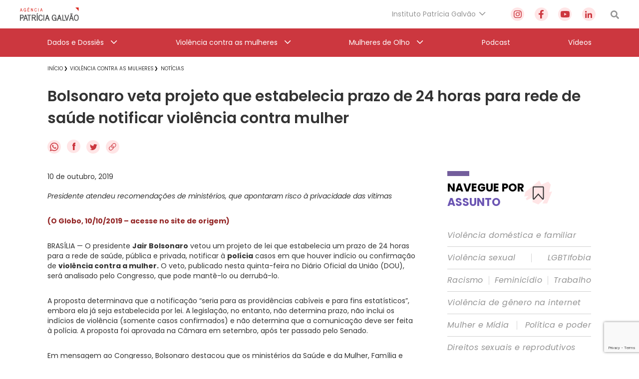

--- FILE ---
content_type: text/html; charset=utf-8
request_url: https://www.google.com/recaptcha/api2/anchor?ar=1&k=6Lc8caAUAAAAABNwSNV9v1kWA3x0SUHSKLrqLvqp&co=aHR0cHM6Ly9hZ2VuY2lhcGF0cmljaWFnYWx2YW8ub3JnLmJyOjQ0Mw..&hl=en&v=PoyoqOPhxBO7pBk68S4YbpHZ&size=invisible&anchor-ms=20000&execute-ms=30000&cb=oawnox49akk2
body_size: 48773
content:
<!DOCTYPE HTML><html dir="ltr" lang="en"><head><meta http-equiv="Content-Type" content="text/html; charset=UTF-8">
<meta http-equiv="X-UA-Compatible" content="IE=edge">
<title>reCAPTCHA</title>
<style type="text/css">
/* cyrillic-ext */
@font-face {
  font-family: 'Roboto';
  font-style: normal;
  font-weight: 400;
  font-stretch: 100%;
  src: url(//fonts.gstatic.com/s/roboto/v48/KFO7CnqEu92Fr1ME7kSn66aGLdTylUAMa3GUBHMdazTgWw.woff2) format('woff2');
  unicode-range: U+0460-052F, U+1C80-1C8A, U+20B4, U+2DE0-2DFF, U+A640-A69F, U+FE2E-FE2F;
}
/* cyrillic */
@font-face {
  font-family: 'Roboto';
  font-style: normal;
  font-weight: 400;
  font-stretch: 100%;
  src: url(//fonts.gstatic.com/s/roboto/v48/KFO7CnqEu92Fr1ME7kSn66aGLdTylUAMa3iUBHMdazTgWw.woff2) format('woff2');
  unicode-range: U+0301, U+0400-045F, U+0490-0491, U+04B0-04B1, U+2116;
}
/* greek-ext */
@font-face {
  font-family: 'Roboto';
  font-style: normal;
  font-weight: 400;
  font-stretch: 100%;
  src: url(//fonts.gstatic.com/s/roboto/v48/KFO7CnqEu92Fr1ME7kSn66aGLdTylUAMa3CUBHMdazTgWw.woff2) format('woff2');
  unicode-range: U+1F00-1FFF;
}
/* greek */
@font-face {
  font-family: 'Roboto';
  font-style: normal;
  font-weight: 400;
  font-stretch: 100%;
  src: url(//fonts.gstatic.com/s/roboto/v48/KFO7CnqEu92Fr1ME7kSn66aGLdTylUAMa3-UBHMdazTgWw.woff2) format('woff2');
  unicode-range: U+0370-0377, U+037A-037F, U+0384-038A, U+038C, U+038E-03A1, U+03A3-03FF;
}
/* math */
@font-face {
  font-family: 'Roboto';
  font-style: normal;
  font-weight: 400;
  font-stretch: 100%;
  src: url(//fonts.gstatic.com/s/roboto/v48/KFO7CnqEu92Fr1ME7kSn66aGLdTylUAMawCUBHMdazTgWw.woff2) format('woff2');
  unicode-range: U+0302-0303, U+0305, U+0307-0308, U+0310, U+0312, U+0315, U+031A, U+0326-0327, U+032C, U+032F-0330, U+0332-0333, U+0338, U+033A, U+0346, U+034D, U+0391-03A1, U+03A3-03A9, U+03B1-03C9, U+03D1, U+03D5-03D6, U+03F0-03F1, U+03F4-03F5, U+2016-2017, U+2034-2038, U+203C, U+2040, U+2043, U+2047, U+2050, U+2057, U+205F, U+2070-2071, U+2074-208E, U+2090-209C, U+20D0-20DC, U+20E1, U+20E5-20EF, U+2100-2112, U+2114-2115, U+2117-2121, U+2123-214F, U+2190, U+2192, U+2194-21AE, U+21B0-21E5, U+21F1-21F2, U+21F4-2211, U+2213-2214, U+2216-22FF, U+2308-230B, U+2310, U+2319, U+231C-2321, U+2336-237A, U+237C, U+2395, U+239B-23B7, U+23D0, U+23DC-23E1, U+2474-2475, U+25AF, U+25B3, U+25B7, U+25BD, U+25C1, U+25CA, U+25CC, U+25FB, U+266D-266F, U+27C0-27FF, U+2900-2AFF, U+2B0E-2B11, U+2B30-2B4C, U+2BFE, U+3030, U+FF5B, U+FF5D, U+1D400-1D7FF, U+1EE00-1EEFF;
}
/* symbols */
@font-face {
  font-family: 'Roboto';
  font-style: normal;
  font-weight: 400;
  font-stretch: 100%;
  src: url(//fonts.gstatic.com/s/roboto/v48/KFO7CnqEu92Fr1ME7kSn66aGLdTylUAMaxKUBHMdazTgWw.woff2) format('woff2');
  unicode-range: U+0001-000C, U+000E-001F, U+007F-009F, U+20DD-20E0, U+20E2-20E4, U+2150-218F, U+2190, U+2192, U+2194-2199, U+21AF, U+21E6-21F0, U+21F3, U+2218-2219, U+2299, U+22C4-22C6, U+2300-243F, U+2440-244A, U+2460-24FF, U+25A0-27BF, U+2800-28FF, U+2921-2922, U+2981, U+29BF, U+29EB, U+2B00-2BFF, U+4DC0-4DFF, U+FFF9-FFFB, U+10140-1018E, U+10190-1019C, U+101A0, U+101D0-101FD, U+102E0-102FB, U+10E60-10E7E, U+1D2C0-1D2D3, U+1D2E0-1D37F, U+1F000-1F0FF, U+1F100-1F1AD, U+1F1E6-1F1FF, U+1F30D-1F30F, U+1F315, U+1F31C, U+1F31E, U+1F320-1F32C, U+1F336, U+1F378, U+1F37D, U+1F382, U+1F393-1F39F, U+1F3A7-1F3A8, U+1F3AC-1F3AF, U+1F3C2, U+1F3C4-1F3C6, U+1F3CA-1F3CE, U+1F3D4-1F3E0, U+1F3ED, U+1F3F1-1F3F3, U+1F3F5-1F3F7, U+1F408, U+1F415, U+1F41F, U+1F426, U+1F43F, U+1F441-1F442, U+1F444, U+1F446-1F449, U+1F44C-1F44E, U+1F453, U+1F46A, U+1F47D, U+1F4A3, U+1F4B0, U+1F4B3, U+1F4B9, U+1F4BB, U+1F4BF, U+1F4C8-1F4CB, U+1F4D6, U+1F4DA, U+1F4DF, U+1F4E3-1F4E6, U+1F4EA-1F4ED, U+1F4F7, U+1F4F9-1F4FB, U+1F4FD-1F4FE, U+1F503, U+1F507-1F50B, U+1F50D, U+1F512-1F513, U+1F53E-1F54A, U+1F54F-1F5FA, U+1F610, U+1F650-1F67F, U+1F687, U+1F68D, U+1F691, U+1F694, U+1F698, U+1F6AD, U+1F6B2, U+1F6B9-1F6BA, U+1F6BC, U+1F6C6-1F6CF, U+1F6D3-1F6D7, U+1F6E0-1F6EA, U+1F6F0-1F6F3, U+1F6F7-1F6FC, U+1F700-1F7FF, U+1F800-1F80B, U+1F810-1F847, U+1F850-1F859, U+1F860-1F887, U+1F890-1F8AD, U+1F8B0-1F8BB, U+1F8C0-1F8C1, U+1F900-1F90B, U+1F93B, U+1F946, U+1F984, U+1F996, U+1F9E9, U+1FA00-1FA6F, U+1FA70-1FA7C, U+1FA80-1FA89, U+1FA8F-1FAC6, U+1FACE-1FADC, U+1FADF-1FAE9, U+1FAF0-1FAF8, U+1FB00-1FBFF;
}
/* vietnamese */
@font-face {
  font-family: 'Roboto';
  font-style: normal;
  font-weight: 400;
  font-stretch: 100%;
  src: url(//fonts.gstatic.com/s/roboto/v48/KFO7CnqEu92Fr1ME7kSn66aGLdTylUAMa3OUBHMdazTgWw.woff2) format('woff2');
  unicode-range: U+0102-0103, U+0110-0111, U+0128-0129, U+0168-0169, U+01A0-01A1, U+01AF-01B0, U+0300-0301, U+0303-0304, U+0308-0309, U+0323, U+0329, U+1EA0-1EF9, U+20AB;
}
/* latin-ext */
@font-face {
  font-family: 'Roboto';
  font-style: normal;
  font-weight: 400;
  font-stretch: 100%;
  src: url(//fonts.gstatic.com/s/roboto/v48/KFO7CnqEu92Fr1ME7kSn66aGLdTylUAMa3KUBHMdazTgWw.woff2) format('woff2');
  unicode-range: U+0100-02BA, U+02BD-02C5, U+02C7-02CC, U+02CE-02D7, U+02DD-02FF, U+0304, U+0308, U+0329, U+1D00-1DBF, U+1E00-1E9F, U+1EF2-1EFF, U+2020, U+20A0-20AB, U+20AD-20C0, U+2113, U+2C60-2C7F, U+A720-A7FF;
}
/* latin */
@font-face {
  font-family: 'Roboto';
  font-style: normal;
  font-weight: 400;
  font-stretch: 100%;
  src: url(//fonts.gstatic.com/s/roboto/v48/KFO7CnqEu92Fr1ME7kSn66aGLdTylUAMa3yUBHMdazQ.woff2) format('woff2');
  unicode-range: U+0000-00FF, U+0131, U+0152-0153, U+02BB-02BC, U+02C6, U+02DA, U+02DC, U+0304, U+0308, U+0329, U+2000-206F, U+20AC, U+2122, U+2191, U+2193, U+2212, U+2215, U+FEFF, U+FFFD;
}
/* cyrillic-ext */
@font-face {
  font-family: 'Roboto';
  font-style: normal;
  font-weight: 500;
  font-stretch: 100%;
  src: url(//fonts.gstatic.com/s/roboto/v48/KFO7CnqEu92Fr1ME7kSn66aGLdTylUAMa3GUBHMdazTgWw.woff2) format('woff2');
  unicode-range: U+0460-052F, U+1C80-1C8A, U+20B4, U+2DE0-2DFF, U+A640-A69F, U+FE2E-FE2F;
}
/* cyrillic */
@font-face {
  font-family: 'Roboto';
  font-style: normal;
  font-weight: 500;
  font-stretch: 100%;
  src: url(//fonts.gstatic.com/s/roboto/v48/KFO7CnqEu92Fr1ME7kSn66aGLdTylUAMa3iUBHMdazTgWw.woff2) format('woff2');
  unicode-range: U+0301, U+0400-045F, U+0490-0491, U+04B0-04B1, U+2116;
}
/* greek-ext */
@font-face {
  font-family: 'Roboto';
  font-style: normal;
  font-weight: 500;
  font-stretch: 100%;
  src: url(//fonts.gstatic.com/s/roboto/v48/KFO7CnqEu92Fr1ME7kSn66aGLdTylUAMa3CUBHMdazTgWw.woff2) format('woff2');
  unicode-range: U+1F00-1FFF;
}
/* greek */
@font-face {
  font-family: 'Roboto';
  font-style: normal;
  font-weight: 500;
  font-stretch: 100%;
  src: url(//fonts.gstatic.com/s/roboto/v48/KFO7CnqEu92Fr1ME7kSn66aGLdTylUAMa3-UBHMdazTgWw.woff2) format('woff2');
  unicode-range: U+0370-0377, U+037A-037F, U+0384-038A, U+038C, U+038E-03A1, U+03A3-03FF;
}
/* math */
@font-face {
  font-family: 'Roboto';
  font-style: normal;
  font-weight: 500;
  font-stretch: 100%;
  src: url(//fonts.gstatic.com/s/roboto/v48/KFO7CnqEu92Fr1ME7kSn66aGLdTylUAMawCUBHMdazTgWw.woff2) format('woff2');
  unicode-range: U+0302-0303, U+0305, U+0307-0308, U+0310, U+0312, U+0315, U+031A, U+0326-0327, U+032C, U+032F-0330, U+0332-0333, U+0338, U+033A, U+0346, U+034D, U+0391-03A1, U+03A3-03A9, U+03B1-03C9, U+03D1, U+03D5-03D6, U+03F0-03F1, U+03F4-03F5, U+2016-2017, U+2034-2038, U+203C, U+2040, U+2043, U+2047, U+2050, U+2057, U+205F, U+2070-2071, U+2074-208E, U+2090-209C, U+20D0-20DC, U+20E1, U+20E5-20EF, U+2100-2112, U+2114-2115, U+2117-2121, U+2123-214F, U+2190, U+2192, U+2194-21AE, U+21B0-21E5, U+21F1-21F2, U+21F4-2211, U+2213-2214, U+2216-22FF, U+2308-230B, U+2310, U+2319, U+231C-2321, U+2336-237A, U+237C, U+2395, U+239B-23B7, U+23D0, U+23DC-23E1, U+2474-2475, U+25AF, U+25B3, U+25B7, U+25BD, U+25C1, U+25CA, U+25CC, U+25FB, U+266D-266F, U+27C0-27FF, U+2900-2AFF, U+2B0E-2B11, U+2B30-2B4C, U+2BFE, U+3030, U+FF5B, U+FF5D, U+1D400-1D7FF, U+1EE00-1EEFF;
}
/* symbols */
@font-face {
  font-family: 'Roboto';
  font-style: normal;
  font-weight: 500;
  font-stretch: 100%;
  src: url(//fonts.gstatic.com/s/roboto/v48/KFO7CnqEu92Fr1ME7kSn66aGLdTylUAMaxKUBHMdazTgWw.woff2) format('woff2');
  unicode-range: U+0001-000C, U+000E-001F, U+007F-009F, U+20DD-20E0, U+20E2-20E4, U+2150-218F, U+2190, U+2192, U+2194-2199, U+21AF, U+21E6-21F0, U+21F3, U+2218-2219, U+2299, U+22C4-22C6, U+2300-243F, U+2440-244A, U+2460-24FF, U+25A0-27BF, U+2800-28FF, U+2921-2922, U+2981, U+29BF, U+29EB, U+2B00-2BFF, U+4DC0-4DFF, U+FFF9-FFFB, U+10140-1018E, U+10190-1019C, U+101A0, U+101D0-101FD, U+102E0-102FB, U+10E60-10E7E, U+1D2C0-1D2D3, U+1D2E0-1D37F, U+1F000-1F0FF, U+1F100-1F1AD, U+1F1E6-1F1FF, U+1F30D-1F30F, U+1F315, U+1F31C, U+1F31E, U+1F320-1F32C, U+1F336, U+1F378, U+1F37D, U+1F382, U+1F393-1F39F, U+1F3A7-1F3A8, U+1F3AC-1F3AF, U+1F3C2, U+1F3C4-1F3C6, U+1F3CA-1F3CE, U+1F3D4-1F3E0, U+1F3ED, U+1F3F1-1F3F3, U+1F3F5-1F3F7, U+1F408, U+1F415, U+1F41F, U+1F426, U+1F43F, U+1F441-1F442, U+1F444, U+1F446-1F449, U+1F44C-1F44E, U+1F453, U+1F46A, U+1F47D, U+1F4A3, U+1F4B0, U+1F4B3, U+1F4B9, U+1F4BB, U+1F4BF, U+1F4C8-1F4CB, U+1F4D6, U+1F4DA, U+1F4DF, U+1F4E3-1F4E6, U+1F4EA-1F4ED, U+1F4F7, U+1F4F9-1F4FB, U+1F4FD-1F4FE, U+1F503, U+1F507-1F50B, U+1F50D, U+1F512-1F513, U+1F53E-1F54A, U+1F54F-1F5FA, U+1F610, U+1F650-1F67F, U+1F687, U+1F68D, U+1F691, U+1F694, U+1F698, U+1F6AD, U+1F6B2, U+1F6B9-1F6BA, U+1F6BC, U+1F6C6-1F6CF, U+1F6D3-1F6D7, U+1F6E0-1F6EA, U+1F6F0-1F6F3, U+1F6F7-1F6FC, U+1F700-1F7FF, U+1F800-1F80B, U+1F810-1F847, U+1F850-1F859, U+1F860-1F887, U+1F890-1F8AD, U+1F8B0-1F8BB, U+1F8C0-1F8C1, U+1F900-1F90B, U+1F93B, U+1F946, U+1F984, U+1F996, U+1F9E9, U+1FA00-1FA6F, U+1FA70-1FA7C, U+1FA80-1FA89, U+1FA8F-1FAC6, U+1FACE-1FADC, U+1FADF-1FAE9, U+1FAF0-1FAF8, U+1FB00-1FBFF;
}
/* vietnamese */
@font-face {
  font-family: 'Roboto';
  font-style: normal;
  font-weight: 500;
  font-stretch: 100%;
  src: url(//fonts.gstatic.com/s/roboto/v48/KFO7CnqEu92Fr1ME7kSn66aGLdTylUAMa3OUBHMdazTgWw.woff2) format('woff2');
  unicode-range: U+0102-0103, U+0110-0111, U+0128-0129, U+0168-0169, U+01A0-01A1, U+01AF-01B0, U+0300-0301, U+0303-0304, U+0308-0309, U+0323, U+0329, U+1EA0-1EF9, U+20AB;
}
/* latin-ext */
@font-face {
  font-family: 'Roboto';
  font-style: normal;
  font-weight: 500;
  font-stretch: 100%;
  src: url(//fonts.gstatic.com/s/roboto/v48/KFO7CnqEu92Fr1ME7kSn66aGLdTylUAMa3KUBHMdazTgWw.woff2) format('woff2');
  unicode-range: U+0100-02BA, U+02BD-02C5, U+02C7-02CC, U+02CE-02D7, U+02DD-02FF, U+0304, U+0308, U+0329, U+1D00-1DBF, U+1E00-1E9F, U+1EF2-1EFF, U+2020, U+20A0-20AB, U+20AD-20C0, U+2113, U+2C60-2C7F, U+A720-A7FF;
}
/* latin */
@font-face {
  font-family: 'Roboto';
  font-style: normal;
  font-weight: 500;
  font-stretch: 100%;
  src: url(//fonts.gstatic.com/s/roboto/v48/KFO7CnqEu92Fr1ME7kSn66aGLdTylUAMa3yUBHMdazQ.woff2) format('woff2');
  unicode-range: U+0000-00FF, U+0131, U+0152-0153, U+02BB-02BC, U+02C6, U+02DA, U+02DC, U+0304, U+0308, U+0329, U+2000-206F, U+20AC, U+2122, U+2191, U+2193, U+2212, U+2215, U+FEFF, U+FFFD;
}
/* cyrillic-ext */
@font-face {
  font-family: 'Roboto';
  font-style: normal;
  font-weight: 900;
  font-stretch: 100%;
  src: url(//fonts.gstatic.com/s/roboto/v48/KFO7CnqEu92Fr1ME7kSn66aGLdTylUAMa3GUBHMdazTgWw.woff2) format('woff2');
  unicode-range: U+0460-052F, U+1C80-1C8A, U+20B4, U+2DE0-2DFF, U+A640-A69F, U+FE2E-FE2F;
}
/* cyrillic */
@font-face {
  font-family: 'Roboto';
  font-style: normal;
  font-weight: 900;
  font-stretch: 100%;
  src: url(//fonts.gstatic.com/s/roboto/v48/KFO7CnqEu92Fr1ME7kSn66aGLdTylUAMa3iUBHMdazTgWw.woff2) format('woff2');
  unicode-range: U+0301, U+0400-045F, U+0490-0491, U+04B0-04B1, U+2116;
}
/* greek-ext */
@font-face {
  font-family: 'Roboto';
  font-style: normal;
  font-weight: 900;
  font-stretch: 100%;
  src: url(//fonts.gstatic.com/s/roboto/v48/KFO7CnqEu92Fr1ME7kSn66aGLdTylUAMa3CUBHMdazTgWw.woff2) format('woff2');
  unicode-range: U+1F00-1FFF;
}
/* greek */
@font-face {
  font-family: 'Roboto';
  font-style: normal;
  font-weight: 900;
  font-stretch: 100%;
  src: url(//fonts.gstatic.com/s/roboto/v48/KFO7CnqEu92Fr1ME7kSn66aGLdTylUAMa3-UBHMdazTgWw.woff2) format('woff2');
  unicode-range: U+0370-0377, U+037A-037F, U+0384-038A, U+038C, U+038E-03A1, U+03A3-03FF;
}
/* math */
@font-face {
  font-family: 'Roboto';
  font-style: normal;
  font-weight: 900;
  font-stretch: 100%;
  src: url(//fonts.gstatic.com/s/roboto/v48/KFO7CnqEu92Fr1ME7kSn66aGLdTylUAMawCUBHMdazTgWw.woff2) format('woff2');
  unicode-range: U+0302-0303, U+0305, U+0307-0308, U+0310, U+0312, U+0315, U+031A, U+0326-0327, U+032C, U+032F-0330, U+0332-0333, U+0338, U+033A, U+0346, U+034D, U+0391-03A1, U+03A3-03A9, U+03B1-03C9, U+03D1, U+03D5-03D6, U+03F0-03F1, U+03F4-03F5, U+2016-2017, U+2034-2038, U+203C, U+2040, U+2043, U+2047, U+2050, U+2057, U+205F, U+2070-2071, U+2074-208E, U+2090-209C, U+20D0-20DC, U+20E1, U+20E5-20EF, U+2100-2112, U+2114-2115, U+2117-2121, U+2123-214F, U+2190, U+2192, U+2194-21AE, U+21B0-21E5, U+21F1-21F2, U+21F4-2211, U+2213-2214, U+2216-22FF, U+2308-230B, U+2310, U+2319, U+231C-2321, U+2336-237A, U+237C, U+2395, U+239B-23B7, U+23D0, U+23DC-23E1, U+2474-2475, U+25AF, U+25B3, U+25B7, U+25BD, U+25C1, U+25CA, U+25CC, U+25FB, U+266D-266F, U+27C0-27FF, U+2900-2AFF, U+2B0E-2B11, U+2B30-2B4C, U+2BFE, U+3030, U+FF5B, U+FF5D, U+1D400-1D7FF, U+1EE00-1EEFF;
}
/* symbols */
@font-face {
  font-family: 'Roboto';
  font-style: normal;
  font-weight: 900;
  font-stretch: 100%;
  src: url(//fonts.gstatic.com/s/roboto/v48/KFO7CnqEu92Fr1ME7kSn66aGLdTylUAMaxKUBHMdazTgWw.woff2) format('woff2');
  unicode-range: U+0001-000C, U+000E-001F, U+007F-009F, U+20DD-20E0, U+20E2-20E4, U+2150-218F, U+2190, U+2192, U+2194-2199, U+21AF, U+21E6-21F0, U+21F3, U+2218-2219, U+2299, U+22C4-22C6, U+2300-243F, U+2440-244A, U+2460-24FF, U+25A0-27BF, U+2800-28FF, U+2921-2922, U+2981, U+29BF, U+29EB, U+2B00-2BFF, U+4DC0-4DFF, U+FFF9-FFFB, U+10140-1018E, U+10190-1019C, U+101A0, U+101D0-101FD, U+102E0-102FB, U+10E60-10E7E, U+1D2C0-1D2D3, U+1D2E0-1D37F, U+1F000-1F0FF, U+1F100-1F1AD, U+1F1E6-1F1FF, U+1F30D-1F30F, U+1F315, U+1F31C, U+1F31E, U+1F320-1F32C, U+1F336, U+1F378, U+1F37D, U+1F382, U+1F393-1F39F, U+1F3A7-1F3A8, U+1F3AC-1F3AF, U+1F3C2, U+1F3C4-1F3C6, U+1F3CA-1F3CE, U+1F3D4-1F3E0, U+1F3ED, U+1F3F1-1F3F3, U+1F3F5-1F3F7, U+1F408, U+1F415, U+1F41F, U+1F426, U+1F43F, U+1F441-1F442, U+1F444, U+1F446-1F449, U+1F44C-1F44E, U+1F453, U+1F46A, U+1F47D, U+1F4A3, U+1F4B0, U+1F4B3, U+1F4B9, U+1F4BB, U+1F4BF, U+1F4C8-1F4CB, U+1F4D6, U+1F4DA, U+1F4DF, U+1F4E3-1F4E6, U+1F4EA-1F4ED, U+1F4F7, U+1F4F9-1F4FB, U+1F4FD-1F4FE, U+1F503, U+1F507-1F50B, U+1F50D, U+1F512-1F513, U+1F53E-1F54A, U+1F54F-1F5FA, U+1F610, U+1F650-1F67F, U+1F687, U+1F68D, U+1F691, U+1F694, U+1F698, U+1F6AD, U+1F6B2, U+1F6B9-1F6BA, U+1F6BC, U+1F6C6-1F6CF, U+1F6D3-1F6D7, U+1F6E0-1F6EA, U+1F6F0-1F6F3, U+1F6F7-1F6FC, U+1F700-1F7FF, U+1F800-1F80B, U+1F810-1F847, U+1F850-1F859, U+1F860-1F887, U+1F890-1F8AD, U+1F8B0-1F8BB, U+1F8C0-1F8C1, U+1F900-1F90B, U+1F93B, U+1F946, U+1F984, U+1F996, U+1F9E9, U+1FA00-1FA6F, U+1FA70-1FA7C, U+1FA80-1FA89, U+1FA8F-1FAC6, U+1FACE-1FADC, U+1FADF-1FAE9, U+1FAF0-1FAF8, U+1FB00-1FBFF;
}
/* vietnamese */
@font-face {
  font-family: 'Roboto';
  font-style: normal;
  font-weight: 900;
  font-stretch: 100%;
  src: url(//fonts.gstatic.com/s/roboto/v48/KFO7CnqEu92Fr1ME7kSn66aGLdTylUAMa3OUBHMdazTgWw.woff2) format('woff2');
  unicode-range: U+0102-0103, U+0110-0111, U+0128-0129, U+0168-0169, U+01A0-01A1, U+01AF-01B0, U+0300-0301, U+0303-0304, U+0308-0309, U+0323, U+0329, U+1EA0-1EF9, U+20AB;
}
/* latin-ext */
@font-face {
  font-family: 'Roboto';
  font-style: normal;
  font-weight: 900;
  font-stretch: 100%;
  src: url(//fonts.gstatic.com/s/roboto/v48/KFO7CnqEu92Fr1ME7kSn66aGLdTylUAMa3KUBHMdazTgWw.woff2) format('woff2');
  unicode-range: U+0100-02BA, U+02BD-02C5, U+02C7-02CC, U+02CE-02D7, U+02DD-02FF, U+0304, U+0308, U+0329, U+1D00-1DBF, U+1E00-1E9F, U+1EF2-1EFF, U+2020, U+20A0-20AB, U+20AD-20C0, U+2113, U+2C60-2C7F, U+A720-A7FF;
}
/* latin */
@font-face {
  font-family: 'Roboto';
  font-style: normal;
  font-weight: 900;
  font-stretch: 100%;
  src: url(//fonts.gstatic.com/s/roboto/v48/KFO7CnqEu92Fr1ME7kSn66aGLdTylUAMa3yUBHMdazQ.woff2) format('woff2');
  unicode-range: U+0000-00FF, U+0131, U+0152-0153, U+02BB-02BC, U+02C6, U+02DA, U+02DC, U+0304, U+0308, U+0329, U+2000-206F, U+20AC, U+2122, U+2191, U+2193, U+2212, U+2215, U+FEFF, U+FFFD;
}

</style>
<link rel="stylesheet" type="text/css" href="https://www.gstatic.com/recaptcha/releases/PoyoqOPhxBO7pBk68S4YbpHZ/styles__ltr.css">
<script nonce="dolgYRwupIMkOR96FiUmOQ" type="text/javascript">window['__recaptcha_api'] = 'https://www.google.com/recaptcha/api2/';</script>
<script type="text/javascript" src="https://www.gstatic.com/recaptcha/releases/PoyoqOPhxBO7pBk68S4YbpHZ/recaptcha__en.js" nonce="dolgYRwupIMkOR96FiUmOQ">
      
    </script></head>
<body><div id="rc-anchor-alert" class="rc-anchor-alert"></div>
<input type="hidden" id="recaptcha-token" value="[base64]">
<script type="text/javascript" nonce="dolgYRwupIMkOR96FiUmOQ">
      recaptcha.anchor.Main.init("[\x22ainput\x22,[\x22bgdata\x22,\x22\x22,\[base64]/[base64]/MjU1Ong/[base64]/[base64]/[base64]/[base64]/[base64]/[base64]/[base64]/[base64]/[base64]/[base64]/[base64]/[base64]/[base64]/[base64]/[base64]\\u003d\x22,\[base64]\\u003d\x22,\x22Q3AKTsO9w40aEn9Xwpd/w4UQMlwLwr7Cul/DlWIOR8K3awnCusOcHk5yF1fDt8OawpzCgxQEYcOOw6TCpzRAFVnDgiLDlX8UwoF3IsKhw73Cm8KbPDEWw4LCkDbCkBN1wqs/[base64]/P2fDth/Cl8KzZhrDgMOvwrjCrQczQMOuVMOXw7AjdMOEw6/CpB4Lw57ClsONFCPDvSPCk8KTw4XDrTrDlkUpV8KKOBDDt2DCusOpw6EabcK8RwU2TMKlw7PClxbDg8KCCMOjw6nDrcKPwrgNQj/CnWjDoS4Xw6BFwr7DqcKww73CtcKSw4bDuAh9aMKqd0AAcErDrWo4wpXDim/CsELCoMOuwrRiw7YGLMKWQsOUXMKsw7pNXB7DqsKQw5Vbd8OuRxDCkcKMwrrDsMOIfQ7CtjEqcMKrw6vCs0PCr1HClCXCosKhH8O+w5tAHMOAeDIaLsOHw4bDt8KYwpZiRWHDlMOTw6PCo27Dsw3DkFcEOcOgRcOXwqTCpsOGwq/DtjPDuMKjf8K6AGHDq8KEwoVtUXzDkCPDqMKNbjJMw55dw61tw5NAw5LCq8OqcMONw5fDosO9dTgpwq8fw5UFY8O0PW9rwrdswqPCtcOwbhhWFsOnwq3Cp8ONwoTCnh4FPMOaBcKkdR8xXU/CmFgjw7PDtcO/wp/CqMKCw4LDpsKOwqU7wrTDrAoiwoMyCRZvfcK/w4XDljLCmAjCoz9/[base64]/DocKVOhpbwrw2cMKlesKzLyjDkWDDmMKvO8OWdcOxSsKOdUVSw6QPwpU/w6xTVsORw7nCimnDhsOdw7jCu8Kiw77CpsKow7XCuMOFw7HDmB1iamtGTMKKwo4abVzCnTDDngbCg8KRMcK2w70scMK/EsKNdcK6cGlOO8OIAmhMLxTCvyXDpDJILcO/w6TDvsOaw7YeIXLDkFIBwr7DhB3Cv3RNwq7Du8KuDDTDvXfCsMOyEG3Djn/CicOvLsOfT8Kaw43DqMKSwq8pw7nCj8OTbCrCkT7CnWnCt3d5w5XDknQVQEIZGcOBQMK3w4XDssKJHMOewp87OsOqwrHDuMKyw5fDksKCwrbDtxTCqi/Cm3ZJP1TDtRvCuxDCicOTFMKEJmQwLVzCtMOyF1/DgMOaw7HDqsOrDQQ9wpPDmg3Dr8O5wq44w4pwF8KnDMKMWMOlFAHDpG/ChMOvNFppw4JMwqYwwojDvH0kSHEdJcOow6EebATCuMKeZ8KmAsKLw75pw5XDnhXCm3/CiS3DtsKaIMKbNExJMx5nQ8K4OMOwBcONJmYPw67DtG7CvcOgasK9wqHCjcOFwoxOYcKOwqbClQfChMKBwrnCgVcqwo5Ow7bCr8K8w4bColXDoykOwo3Cj8Krw7Akwr/DlR0ewo7CpXBkBsK1L8O3w6lFw59Tw73CocO/DwFyw5xowqnCq3jCjnHDhWfDpU4Ww5tyMcKUdXDDgRtGZ3NTA8KVwqrCriZdwpDDi8ONw6rDpmNSAF0aw4zDi1nDhkUnLC9peMK1wr4EasOow6zDsBQLLcKfwq3Cl8KAW8OnMcO/wrByOMOHKy4YcMO0w7XCq8KDwoV0w5g+BS/CijjCpcKRw57Dm8OJG05QV1wtKxDDu0fChBrDkwlkwoTCkEnCgwPCkMK0w7YwwqEoH09YIMO7w5PDkhclw5DCgGpLw6/CpXsGw5sDw5Rww64wwq/CpcOdfMO3wpBUfHNvw5HDhHvCoMKuSEVCwozDphM6G8KhLyghFjZ8KcObwp7DgMKGWcK4wojCnkLDjRHDvQoTw6LDrCTDpTbCusO1en54w7bDtTjCin/CssKxEjkNfcOowq95I0jDmcKMw5vDmMKkS8Olw4MsSiBjfWjCpX/DgMO8LcOMaUTCjjFfcsOcw49Lw4ZFw7nCjsODwrTDncKHIcO8PR/DvcOMw4rCrgJXw6guYsKKwqVaGsObbA3DsFLDoXctJsOmVULDtcOtw6nCoTvCpSLCtsKvRnZcwpTCnzrCnl7CrB5TL8KPY8O/A1vDo8OCwqTCucKiIDHDgnMSIsKWN8O1wpIhw4HCt8OSb8K2wrHDi3DCnlrCvjIXSMKRCHBsw5rDhgpESsKlwojCjyLDoH4/[base64]/DssK8JwgwFl/DocKeSgvDuxvDsTTCg8K5w6HDmMK7LG3DogEEwoYYw4BjwodMwoZPesKhAmN2KG/CiMKPw4FCw7IJIsOIwqxqw5jDolnCiMKFT8Ktw5/CvcKlFcKJwrTCssO+T8O+UMKkw67DnMOfwqE0w7EEwqXDk1cCwr7CqCbDicKlwpN4w4HCosOMe0zCjsOEPzbDqivCjsKZEADCrsOjw7nDoXIOwppJw7hWNMKjJkV1Sw8iw5tWwpHDk1QAYcOBNsKTXcOIw4nCkcO/[base64]/Dmz7CsnkyXcKRw7N/w5J4LhIVw7nDqsKwOMOyfMK/wrp3wp/Dum3Ck8KIHhrDgQHCpMOgw7NPLRrDnBBbwp4lwrY5b2zCscONw4hLcW/DhcKdEzDCg0lLwo3CnD/DtFbDigZ7wpPDqSTCvwJhVjthw5jCg3zCvcKTKSVQRMOzL0nCocOvw4vDqWjCg8KmAFhRw7dowqRVUjDCiS7DlcOQw48rw7DDlw7DngQkwoDDnglzH2U/wpwSwpXDqMOLw5Amw4ZaZ8O5XEQyHyZ1bkzClcKhw4wfwpRmw7fDmMOrL8KHcsKSBlPCpGvCt8OcYR5iTkl4w4F+J03Dv8KKBsKRwq7DmlfClcK1wp7DjMKDwqLDqgXChsKmcmjDncKPwo7DssK+w7jDicOQIE3Coi/Dk8Osw6nCqsOUTcK0w5PDtgA6AR8CVMOZLFR8H8KrRMOZNhhswoTCksOWcMKpcVt6wr7Dn0sUwoc6WcKqwpzCoFsXw48cIcKuw73CqcOiw5PDksKRDsObbhtLFB/DuMO1w78PwpFjfmAuw6DDiFvDncK+wo7CtcOkwr/CgcODwpcKecKCWBrCsXvDmsOCw5piMMKJGGTCoAfDhcO5w4bDucKZfzrDlMK/Nz/DvS8jf8KTwrXDu8KzwokXOWl9UmHCkMKFw54AVMOaM3PDuMO4d1rCkMKqwqNIF8KhAcKOS8KYLMK/[base64]/wqXDvRMIwoxkbHPCjcKkwpXDsxXDnTTDt3dew5/DssKXwoc5w4p9PmjDvMKEwq7DicKlTMKbG8KfwpkSw7Q6KVnDvMKfwqDDlXMcSS7Cg8OQUsKpw6FGwqLCo25qHMOLJMKsY0zDnl8DDkTDt2DDo8OhwrEZdcK/eMKkw556NcKpDcOAwrDCn1fCjMKiw6oSb8O7VmoSNMOxwrrCv8O5wovDgFYJw4Y4wpjDnjddFD5cwpTCl3nDhAw2egNZaUhawqXCjjIsUhQQJsO7w74Ywr/DlsOxacO+wq91A8KyD8OSfVpywrLDqg3DtsK5wrXCgnDDgGjDqzI3SzwsOFQySsKpwoBDwrljBzgkw5HCpQ9hw7LCjFNwwqkrARXCqRdXw4/[base64]/ClWIfK8K5S3XCvcK9Q8OwwrAjG8OowrnCpsOmw4bCojfCq3AdHDJOKnQCw5/[base64]/DlDMLw5TCsyMBXklSwql3EsOoE8KAw6bCgEXCnGnCscK2asKXPT96XzEjw6fDhsK7w6LCpEJGGAXDpBYJC8OHaxkoVDHDsmrDmg4MwpA+wqozRMO3wrZ3w6kqwqgkWMOtTCsdEw/CmXTCijUdQiA7fQfDpsK1wogMw43DjsOrw5J+wrTDq8KhMwRIwqHCugjCmytDWcOsVMOTwrTChcOXwqzCnsK5fUPDmcK5S3DDpxlyOXdiwot9wo82w4/[base64]/[base64]/CjsKBPMO0QsKkEMK/GkN5woTCrcOTdljCr3/Cv8KfYwNefQoKKznCrsOFK8O9w4dcOsKDw6BnQU/CrxvCt2zCo3HCr8OUfjzDkMOoQsKJw40OZcKIegvDqMKKMzoUWsKgZzVgw5BjR8KQYgvCicOfwoLCozBNc8K6RhAVwpoww7HCosOUIMK7WsOJw4B0wpbCisK9w4rDoGM5OsOqwoJmwqPDsFMEw4fDjiDCmsKawph+wrPDuwrDrRF9w4UwaMKBw7XCg2fDjsK/[base64]/[base64]/OGrCqQbDkMOtwrrDiMOgY8Kgw6LDpMKDw6V/DMKYMcKlw4Mrwrw1w65DwrA6wqPDmsOvw4PDuUF4S8KffMKgw55iw5TDu8K2w5IeRH9mw6PDoBpCAADCsnoKCcK1wrs/wpDCjE57wrrDgSzDl8OVwpzDjMOHw4zCtsKmwoRRWcKiITzCjcO1G8KvW8Kvwr0Bw4bDhXEuw7bDjHtrw4nDlXB8Zg3Dlk3Cj8K2wqHDrsOuw6ZBDXNfw67CpMK7Z8KVw5kZwr7CsMOtw5nDjsKsK8OYw6vClEZ+w5AGW1Aew6QrU8O5XiNLw5A0wqPCqFQ/w6bCj8KNGiwmAwTDli3DjcOTw4/CicKcwrZXJhJMwpHDmzrCgsKGBkR/woPCusOvw70ZAWsYw6TDpUPCg8KNwooSQcKuScKDwoHDr3nDnMKZw5ptw4wAXMOowoIuEMK1w73CosOmwovCtGfChsOAwoBqw7BCwqtoJ8Omw4wlwrjDkDJDBRHCusO/[base64]/[base64]/[base64]/CqcObM8Onw4Ypw5/[base64]/woxqCQlWKcKsw5lqWcKgIcKyc8OwQXzCv8Oww6lxw7HDl8OEw4fDtcKDbyTDhcOqG8O+L8OcX1fDgX7Dl8Oqw7XDrsOQw4luwojDgsOxw5/[base64]/DpUAzwqRXwoNEw7/ClxjDkhLCn8OBTELCp17DrsKFAcKHNwVOHTrDi2oSwpTCvsK7w7zCocOhwrzDiTbCgWvDvyrDjDvCk8KdWsKSw4kewr5/VFd1wq7CkG5Bw7wkG1tgwpNZBsKPMC/CnUwewpkpdcOgBMKtwrg/[base64]/wrPCoMO/ecOww4sjworDpcO0wrxXwoMVwqPDmlEVdEbDj8KdfcKcw4REbcOjf8KdWxnDqsOCCEkswqXCk8K+ZsK/[base64]/DqsKhwo3DkEFDRsOgdTvCmFNCw7LCm8KfSi/Dq29Cw4PCkQfCgg9ULX/[base64]/DsjjClzbCicKaBxZOJkslQm1ewqEUw5Z1w7rCjcOqwpM0w5rDsBrDln/DuzNrJ8KSAUNaQcKWT8KDwqPCqcOFQGMCwqHDhcKswpFGw7DDrMKkSDjDscKEbQzDmWYjwqxRRMKxc09Mw6V/[base64]/[base64]/eVrCsSd7w4zDhCHDni82Q8KNw7tUwprDmcObBMOLOyTCrMOIfsOkDcKiw6fDgsOyLQhCLsOVw7PCrCPCk1okw4EpUsKSw57CmsO2OlEwa8OlwrvDqE0qAcOzw7zCqwDCqsK7w6kiY2Nkw6DDsU/Co8Olw4IKwrLDoMKywqvDhmZMX2nDgcKIDsKow4XCp8Kbwplrw5bCs8OvbETDgsKsIjvCpMKSdQ/DtQnCnsO+UQvCtjXDqcOKw5thHcOTHcKhP8KyXgHCo8O3YcOYNsOTXcKBwp/[base64]/Cp3Jww7AKw4zDvcKKZ8OGw4AMw6LCgBvCoic1MSzDt1bCkx83w5pew4hzW37Cm8O9w5LDk8KXw4gSw73DvMOew791wpMpZcOFA8KmOsKYbMOOw4PCp8O1w5bDicONG0E5cCB/wqDDjMKbCkjCrnhrEsOaMMO2w6PCocKgMsOUcsKbwqPDk8O5wo/DvsOlJRhRw4YMwpAuNsKSK8K/ZsOuw6RwK8KVJ2nCo0/DvMKqwrQGdWDCpnrDjcKWYMKVScKiTcO/w4t6XcKPfwNnGQ/DkDnDhcKTw6RWKHTDuCRRaixIQzEkZsOow6DCvsKqcsO5ZRATFkTCrsOeUsOyA8KZwo8HRsOQwo1IM8KbwrBmHj4JO1YFa2MjFMKhM1PCtx/CjwtBw6Ziw4LCgsOLKRE1w7BIP8Otw7rCjsKbw7PDlsOfw7XDtsOuAMOqwoQ8wrbCgHHDr8K3RcOtWcODcA7DiktSw70Nd8OFwqTDtUpGwr0LQ8KmUiTDksODw7tgwofCqFUCw6zCmlx9w4HDrzoIwoYnw7xzJW/Ch8O5IMOowpApwq7CtcK6w7nCiHbDs8KuZsKew53Dr8KZR8KkwqLChkHDvcOlPXHDmXg9WsO8wrnCrcK9DUh1w75zwqYGFnYPG8OUw5/DjMK5wq/Crn/DlcOAw4piExrChsK1T8Kswo7DrSY7w7DCs8Ozw5h3AMO4w5kXcsOZZj/Cp8OrCzzDrXbChDLDvirDscOrw6gzw67DoXxxAA9Nw7HDn2/Csh5gGVAeDsOEa8KmaWzCmcOuPHU/fT3DtG/DtMOpw6gJwq/DlcKmwpshwqYvw7zCv1/[base64]/DshDDlMKlw4bDmsOGTsO7MU3Dj8KjOnNSOsK/w61rAkDDkGpZUsKfw7vDjMOMYcOQwo7CgFfDlsONw6w5wqfDpwLDjcOWw5ZswqQPwp3Dr8OpBsOKw6h/wq7DjnbDowZAw6jDsRvCtgPCvMORCcKuYcO9Qk5mwrxqwqYgwpfDri1cbyALwp1HDcKxC04Kwr/[base64]/wpxnwpgJHH9qQcOjw6/[base64]/f8Ouw5rCrH3Dt0UUwpjCqmFZYV/DnwrDocOMwqnCmkoRfcOhwqgiw4VvwrvDp8KGw61GXsOrJ3ULwppiw5/DlsKeYwgGISABw6NjwqBVwprCpmDCscKyw5ArPMKywqLCqWnDgz7DmsKLaBbDmANDJi/DusKyRDAsIwnCosOVDQg4FsOTw7JhIMOow4zDnz7DuUNQw5FcAxp7w4RZAXbDqHnCoCTCvsOLw6zDgCo3JAXDsX82w7vDhcKfZEVTK1HDtDkiWMKPwqTCrmrCqjHCj8OewpbDlyDClFnCmsK1w53DtMKaRsKgwpVyKjIgWmzCiH3Cn2hAw73DhcOPXAo/[base64]/DghjCvmYDw5nCqgzDncO1DcKpe8K/[base64]/ClFctCThFUyIoeyHCt8KJwozCrMOQX8OJL1bCvn/DtsKmTMKxw57DvC1Scws3w53CmMOZflHCgMK9wooTCcOcw7onwo/[base64]/[base64]/Cmg5aw7/CiVJAw6XDlTjDtMKKA8OkBVBLwofCv8K6wqPCisK3wr/Du8O8wpnDtsK5wrbDsEvDlk0Gw6F8wrTDsRrDusOpOgoMEA92w7xLAit7w5IRfcOJKHkLdw7CosOCw5PDrsKVwo1Qw4REwodlI0rDjWbClMKHVBRYwo9RecOsKMKAwooXTMK6woYIw7llJ2Uyw7UFw78LYcO+DXvCtz/[base64]/CkcODKBXDhsKkf1/CkcK1wr11SX4AbFgHHh/CpMOAwr/CvUrCmMONU8Omw6Yiw4ELbsOfwoZhwpfCmMKHBcKew55DwqpmYMK/esOMw4woC8K0GsO9wrNvw6p0ZTdTBVIqVsOTwpTDq3bDsV8IDnnDocKwwpfDiMKzwonDnMKMcDwmw4FiBMOfDGLDvMKew4VXw7LChsO7AsOhwojCrWQxwo3CrMKrw4leOw5FwrDDuMKgWxlkXkTDsMOQwrbDpwx7P8Kfw6zDp8O6wpjCtsKfFyDDumDCtMO/McOrw4BASkgoSTPDv2JZwrvDlFJYX8Oywo7CrcOMUWE9wr8+wo3DlRTDuXUlwokWXMOoIRZzw6zDulzCtT9Cc2vCgTEyY8K0I8KEwofDpUgDwr5rRsO8wrHDhsKAGcKqw6DDkMO/[base64]/Cgz8qSMOvMAIMwpAla8KMwr/Dp2/[base64]/Di1jDmcO6wpnDqMK3KMOmEMKhwrhuRCxbQsOFwo/[base64]/[base64]/ERxvCwlsXS3DkGXCk1PDqAc/[base64]/w5NTIcKRwpXCncOSwqhHX8O9UQhHwqwrecO0wpDDkDzCrj4od1waw6cpwrbCusKAwpDDscK7w4LDvcK1ZsODwrrDtn8OHMKXEsKMwpt9w5jDh8OLc0HDtsO3J1bCvMOLeMK3VA1fw7rCr17DqlfDlsKPw5/DjcK3Vl14PMOOw414W24iwovDpRUyYcKYw6/[base64]/L37DsykXw5Y6QsOXXcKxRUIZw6ITCcKtFGXDq8KLHBLDhMKvFMOfZUfCqmRdMgzCnhzCmlpHC8Ovf2xkw5PDigPCssOlwqgJw4VjwpDCm8OTw4ZDdW/DpsOSw7TDk0bDosKWUMKrw57DlkLCt2bDn8Orw5bDsiBLH8K+eTrCrR3DkMOtw7HClS8VWmHCi2nDtMOHCMK/w6PDuXnCrXTCh1h4w5HCs8KSbW3ChxglYBfDn8K5VsKrVErDoD7Dj8KwXsKsHsOsw5LDsHgFw4/Dr8K/Fio+w4XDoy7Dui9/wpNQwqLDlURcGTrCiBjCnRg0BHDDty3DlRHCmDTDgS0qXRpJDXTDlyckAH8yw5twMcOkbFkeYx3DvVk8wpF+dcOFWMOVcndyVMOgwp/Cj2FrU8KmbcOSScOuw4slw797w6nCgF4mw4FrwoHDmizCosOCJFXChychw7TCsMOfwo1Fw5F3w4s/EcK4wr8Uw6bDr0PDl1cfTwN1wqjCo8KjfcKwTMKITcO1w5bCmS/DsHTCoMOxd3IAWHXConF0OsKLNQNCJcKkFMOoRHMBOCksV8O/w5YZw51ow4nDqMKeGsO3wr8ww4TDi0taw6dmYsK4wqwZRn53w6sMU8OrwrwGYcK6woHCqcKWw6QvwoZvwrVQBTsCbcO6w7YgRsKTw4bDuMKlw75CLsKNLDkvwocfbMK3w63DrAQjwr/DjntJwq8gwrTDkMOcwp/CqcKiw5PDrXpKwojCjBIqEiDCtsK2w78fEU9SNnDDjy/CqnYvwrZcw6HDl1ADwoPCoRnDvnzClsKQSSrDn2jDqTsxahXChsKzVmAXw6bDoAzCmSbDhW8wwofDjMOxwofDpR9bw4AsVMO7CcOow5DCh8Omc8O8ScOMw5HDrcK/KcOEDMOFH8OgwqfCucKPwocqwrbDoGUfw45mwpg8w6UiwrbDqgbDoVvDrsOXwq7DjmUyw7PDrcOEEDZSwrLDumPCujbDnWfDkGlAwpYOw4gHw71wLyp3O1FLJ8OsJsOQwp0Ew6HCoFJLBgcjw5XCnsO9KMOFdhYBwoDDlcKlw5zCnMOdw58tw6/DtcKzesKiw67DscK9cBMlwpnCuk7ChCPDv2fCkDvCj1jCploEWWs6wo9Ewp/DrEpnwqnCv8OwwqvDq8O8w6VDwrAhKcOGwp1TdQAhw6AgB8Oswqdqw6QeCl0Cw6MvQCbCnsONOD1UwovDhAnDs8K0woPChMKQwrPDmcKKQcKYfMOTwrt4MB0Yc37CgcKTE8OOe8K3cMK1wqHDlEfCn2HDkg1UZA8pBsKbVDfCjRPDiE7DqcOmKsOTDsO8wrMcdV/[base64]/[base64]/Dtns4YcO/GgvDusKZwp92VA9zW8K2wp4Sw5nCsMOVwrw/wqbDhzY+w4d0LsO9esOZwr11w4XDp8KqwofClE5iKR7DpktqL8ONw6jDgFgiNcOCJsKxwqTCsWNzHT7DpcKGKyXChz0HL8Ojw4vDhMKFZkzDp0HCusKiKMOQDG7DoMOnB8OHwp/Dn0BLwrHCuMOyasKIQsOOwqHCoyF0RBvDiFnCqAlVwrsJw47CscKGL8KnXsKxwr1nJWhMwo/CpMO+w5LCuMODwokZPBBeWsKWC8O8wqceaSsmwodBw5HDpMKcw54QwpbDiyNAwpLDvlwFwpjCpMKUD07CisO2wr1Nw6LDjA/CjnzCi8Kcw49Ww43Cn2XDjsO+w7xTVMOod23DnsKZw71qOMKQEsK8woRIw4APEsOOwqRCw7MnBj7CgDtKwqdbPRnCtBVpGjDCnzDCvFAWwoMnw5LDhQNsSMOofMKVQBfCoMOHwpzChQxdwrXDlsOmIMOiM8K4VHA4wozDu8KKN8K5w68lwoUbwpXDsybCumU/eEMUbMO2w7EwP8OFw7/CksKHwrQKFAQUwpjDtVXDlcKdfnM5JV3CpWnDqF8WPHcpwq3CpE4FVcORXcK1PUHClcOYw5/DiSzDm8OMJEnDgsKHwoNqw7cRYhtvWDPDucOqFMOHfD54OMOGw4hCwrjDuTXDpXk/wovCtsOLXsOOEnvDl3Fyw5NawrnDv8KTFmLChnh1JMOcwrPCsMO1RcOow7XCgHbDqg47SsKQSw9vRsK2UcOqwpUJw78bwpjDmMKFwqDCgzIYwobCg15DdcO8w6AePMKgM2IQRMOUw7DCksOsw5/Cm2HChMO0wqXDklnDg3HCsRvDt8KWKU/[base64]/w5/[base64]/DvsOOYMKkwrfDu0nCusOyMhF1w5wZwpDCtsO/[base64]/Cj8Kyw4nDtBvDmcOnw5zCjcKcKHdFw6F8w7AcZ8OWelXClcK/eS/DsMO6KXPDhEbDqMKsJsOBZ1RXw47Ct0ctw7EAwqdCwpjCtzPDgcKjF8Kjw6IvSiQXIMOPR8KyJ2rCtSB/w54dflk0w6nCq8KiQV7DpEbCmsKCJ2zDpcOrdDdSH8KAw7nCpyBTw7TDq8Kpw6bCsHsFVMOEYT5ZXBkew5oBSFtBcMKpw4EMFydhXmvDg8Kiw7/Cq8KNw4lcezgOwo7CriTCuF/DqcOXwrp9OMONGjB3w4RYMsKrwqokBMOOw7A5wr/DgV3CgMOUPcOASsK/[base64]/wpArOcO5wrkcC2Agw5bDucK3wrrDk8KYTcK3w4hwDMKNwqLCk0vDvMK+QsKOw7Bzw6fDl2ciYQHDl8KqFkpdRcONAh5tHxLDkDrDqMOew4XDlgoINjI2Lj/CqcOCTsK1VTUzwokdKsOaw5UwKMOjP8OAwrtbFldowoDDuMOkdT/CssK2w45tw67CvcKow4rDhWrDgMK/woRyOsKSRHzCg8K5wpjDjSYiCsKSw7QkwqrCrB1Owo7DvcKJwpfDmcKxw7xFw57CpMO4w5xkXyoXPGE/[base64]/dnYEdTXDqhsXccKpw6V8w4bCksOdN8Omw5Qzw6dccVTCtsOxwqpBQVXCsC1Jwr7DrsKDFMOgwopvE8KSwpnDosKyw6PDtBbCocKsw654fxfDusK1ZMOEBsKiPjJ0JllqMDrCqMK1wq/CvgzDgMK0wqRVdcOIwr1mOcKQfsOHFMO9DF7DjRfDosK+MlTDmcKLMEI7SMKAHgljbcOXHCzDsMKUw6Eow7/CsMK7woNjwroNwo/DhEfCkGDCoMKKY8KJMQrDlcKKL2DDq8KUd8KewrUdwrl4KktEw7x4GgDCqsKUw6/DiXBvwr1eS8KyM8OPD8Kewp0/TFc3w5/Dp8KNJcKUw4nCr8OhTWZ8QcKEw5TDg8KUw4HCmsKJN2jCjsOWw63Cg0bDuw/[base64]/DrMOKB8OEQHDDuMOFwpgiM8OsdQ93O8K7aSMOFElga8K/Mw/CmAzCn1pGG3XDsGMgwrQkw5Jpw6jDrMKJwqfDvMO/UMOAM2/[base64]/[base64]/[base64]/[base64]/[base64]/[base64]/wpvDpAY8H19SAHF1fsKMwqwVwpkxW8Ovwp0twpkaYwPCn8KWw5VGw54kFsO1w5jCgQoMwrrDvn7DgSFzF24xw6YRR8KiG8Krw5Ubwq8rKcK7wqzCt2LCnxPDt8O2w5zDoMOgcRjDhT/CkyxUwoMlw5oTGg14wqXDrcKLe3pYSsK6w7JpGCB6wrRXQgTCm1dEB8OSwokpwqBqLMO5esKZUBx3w7jCvgRKNShmfsOawrhEUcOPw5fCvVk4wqDClcOCw4xDw5c9wpbCi8K+wqjDisOGC2rCpcKVwpdMwqZYwqtnwoojfcK3WsOtw5Myw6odJzDCoWLCtsO/bcOwaxc7wrgKUMKkXBrCohcOR8K5LMKoUsKsesO2w5nCqMO4w6jClsO4PcOdaMOpw4rCqF86wqnDnjfCt8KMbVfCpH4ZKsOydMO+wovCuwEMfsKGB8OwwrZqbsOfeB98XQPCgx4Iw4XDuMK4w6g/wo9bIgc8KDrDhVfDqMKFwrg/[base64]/[base64]/VsOUfgFvwqVJw57CrcKCwrTCpcOgXsOBacKIEMKBwp3DpVs8NcONMcKCCcKKwqICw7rDgSbCggwGwp58M0jDg15zSVXCssObw6EHwpMCLcOrdMKJw7vCr8KRCm3CmMOobMOAUDARBcOJcwdMMsOew5MlwoPDqQXDnx7DnwFMM0QXdMKBwo/DtMK1bEDDocK/PsOGDMOswqzDgEt3YTMBwqfDhMOdwpcYw6rDnn7CjgvDhgEfwq/CrHrDihTCmBhVw6A8Hl0CwobDlTPCqcONw53Coy/Dl8OvK8OtGcKZw6wCeTwew5RowqgSYRTDplXCrVHDnB/CiCjChsKbdsODw7MKwrLDiV7Dp8KXwp9WwpHDmcO8DyFIL8OhH8KNwp0fwoBIw50eFVTDiRPDsMOvRB7Ci8KieEYMw7d9ccKOw680w7NYeU5Lw6PDlwvDjBnDlsOzJ8O1Uk7DizFyesKDw4/Dl8Ojwo7CjTVxBjnDp2DDjMOXw5HDihXCkD3CgMKbVTvDqF/Dql/DiB7CkEDDosKAwokZbMOhXnDCt2h0AjzCncKzw48Kw6g2Y8OxwodBwp3CucKEw4cuwqnDkcKRw6/[base64]/wphNw5cEK8Kew5HCn8OFw4Qjw5hiw4Mewo9bwqJoVsOlB8K5L8OfUMKbw7sUEsOSDMKPwqDDjyfCt8OUDmjCvMOgw4R8wptLd3J/dwLDl2NswqPCqcO9eF9xworCoS7Dvg44XsKscWRbYx8eGcKmVXF7MsO9F8OERmzDucOQZV3CjsKywph1S1bCsMO5wpvDt3fDhVvCol4Bw7HCjcKqDMO4BMO/QWvCt8OKWsOVw77DgRjCgGl3woXCsMKSw57Ctm3Dnx7Dn8OdF8OBK2duDMK8w7XDssKPwp0/w6bDoMO/[base64]/w7UjVATCmzguG3TDuR4VZcKaQ8OnOC0tw7tawonDpcOERcO3w7HDpcOKRcOpR8OzQsK9woHDlmjDqSkARBp4wpXCj8OtLMKiw5DCjcKmO14XZl1JCsKcQVLCnMOeEH/CgUgHWMKawpjDucOCw7pLRsO7KMK2wotNw7Q1YHfCv8OWw6HDmsKBYjMBw6wNw6bCmMKed8KkIMK3SsKEMsK2PnkRw6QKW2UJKTHCi0lNw5PDrXlAwqBsSmZXa8OeKsKhwpAIHcKTJB4/wrUEK8OFw64rT8Orw5cSw7IAWH3DjMOew6ImN8Kiw7MsW8OfT2bDgEPCkjDCqSrCoQXCqQldKMOFacOuw6MXByVkBsK1wrfCshMEXMKxw70wDcKxMcOmwr0twrEFwoobw5vDg1fCpMK5SMKCC8KyNhHDusKlwpZ4LkvChFFKw4gbw4zDjX09w4E6BWVDcU/CpyQVQcKvGcK4w6VSE8K4w53CtMOmw5kZHz7Du8Khw77CjcOqacKiW1NTIHV9wqEDw6Zyw70nwqHDhwfCjMKCwq4kwrBEXsOIPT/DrQd0w6TDn8Kgwr3DkHPChlsOLcKEOsKcecOGR8OBXG3CiCdeZDkKJn/DjE0FworCjMOQGsKiw6cPYsOfdsKkDcOBClZ3WT1PKDbDoX0Wwqdww6TDmmtvTMKxw4nDl8OkN8KRwo9iK04pN8ONwrfCuDPDuBbCpMKxYmthwr4Jw4Izd8KrKgnCicONw5PCpwDCkX9Xw4XDulbDjQPCvxVQwrLDs8O9wrwmw64HScK7KnjCm8K2G8Oxwr/[base64]/Cu1ZiesOOJ8KPA8Kyw7fDkcKuDyYnwrbCp8K8c1wybMKseCjCoX8LwoRFfA9oeMKzMkPDkmDCnsOmEsOQXAnCjwAfacKwZMK/w5LCvgdTVMOkwqfChsKhw5TDgT1lw5x/[base64]/DocO8LcKiYxAzw7M6YxHDgVF8wqUJw6PDj8KQBE/Dt23Dp8KeRMK4a8OpwqYVU8OXK8KNLlfCoAcAMsKIwr/CrDEKw6XDl8OQMsKYDMKME1dVw5cjw5lOwpQ2HnZYXmTCsHfDjsOmNXAQw6jCn8Kzw7PCuE4JwpJowrDCsxrClRZTw5rCiMO4VcO/IsKYwodaJ8Kfw45Pwr3DtMO1XBYJJsO/[base64]/w6bDhiRbw7FURUrCjx8Zw7QeCx/DsMKHwoDDrMKvwpPDhi9Mw6TCvMOsDcOOw5JWw6E/L8Oiw69wPMKMwpnDpl7Ci8Kpw7DCmSkaNsKIwqIVGmvDu8KPBx/DocOxOwJTUCXDj0jCoUpywqVcXMKvasOsw6HCusK9B3PDmsOJw5PDicK5w79ewqJESsK3wpfCgsKBw6jDpFPCn8KtBhtNY1jDsMOFwqYHKTsuwqfDlllUasKzw6E+XcKxBm/ChzDDjUTDnFUwJ27Dr8O0wpx9IcOiPhvCjcKaDV5+wpXDiMKGwpDDpEvCmHVOw68Hc8KxGMOhTn0ywrDCrg/DpMOnNSbDik5NwrfDlsO9wo5MBsOxckTCtcOrW3PCrG03acOaPMOAwrzCgsOMPcOdb8KVUGJ0wqLDicKkwr/[base64]/ITJjb8KAwowjf8K/w6EUwr5Rw4fCgGtbwrgAVgfDh8OMYMOwB13DjxUVW0PCqjzClcO7dMOXKGQJSnHCpMOcwo7DqnzCijs/wofCnCLCl8Kbw6PDtcOeSsKCw4XDpsKUTyIzM8Kdw4HDuF9cw7/DvmvDgcKUBmfDi2pjVk02w6jDsXPCvcKjwpLDtl1wwqkFw5ZzwqUSLkTDqCfDucKPw4/DmcKEbMKdZktIYQbDhMK8Ow/[base64]/DtcOLwovDrklsG8OCK1PCgHTCmW/ChHPDh34pwrIbFMKww5zDgcOowqpURWzCuEgaA1jDksK/esKgfDh+w61XVsK7JMKQwo/Dj8OUVRXDgsKXw5TCrDI+w6fChMOfGsOfTMOgEDvCpsOVYMOTNSgtw7gMwp/DicO5BcOmEMOFwp3ChyjCgRUqw5bDgVzDkw19wrLChAgVw6R2An4Rw5Yew75LKhvDnjHClsO/[base64]/DjFdcFTcfABbDoMKPw5MeAUMXwqnDm8KcwrHDvVXCocOwA08zw7LCgUM/[base64]/Rj/DsX4cP8Khw4ZVw7bCjHXDrMO2JUvDhkHDp8OrUcOzPMOawpjCm0A7wr84wog9B8KIwotJwpLDomXCgsKXJ3PCkCUPYMOcNFHDgk4cFlthY8KfwrbCh8O7w74jNWfCnMO1VD9JwqpBPmbDnTTCpcK5WMKdYMK2RsO4w5HCrwTDkXfCm8KMw6hXw5knH8K1wqTDsV/[base64]/Dm8K0TcKVwpjDs8OBGRBnw7dmdQYtw7Afw47DlMO8w7PDiz7DhcK3w5ROQcO2F1rCjsOrc31zwpLChkLCqMKZfcKFfHlBIX3DlsOPw4TDv0bCtyDDscOgw64UJMOCwpTCp3/CsRMXw7lDL8Kqwr3Cn8KMw5XChMObRFHDiMOoFWPDoxdbQcKqwqt1c0QDLWUww7xSwqEubiBkwoDCvsKiNS3CvRBDUcKQRQHDpsKnI8KGwo0DHybDvMKVQg/Co8O/Flt4I8O6FMKkNMK1w4jDosOhw5F1csOgAcOLwpYpFhDDncKCfQHCrRptw6UVw6p7S2LDnlohwoAQQUDCrwLCm8Kew7YSw5AgH8O7FcOKDcOxQMKCw4rDs8OBwobCnTkzwoQoCkc7DSs0WsKWScKJcsOLA8OeIw86wqA2wqfChsK9TcObdsOBwr9UPsORw7Z+w6/CisKZwpx2w4tOwpjCmCViTw/Dk8KJccKuwqvCo8KIaMKpUsOWP1vCssKQw4/CpEonwp7DksOuLcKAwochH8O/w5HCvgBjM0ILwpM+SUXDp35Kw4fCo8KUwrU+woPDs8OuwpnCscKdEzPCs2jCnyPDnMKnw75KdsOO\x22],null,[\x22conf\x22,null,\x226Lc8caAUAAAAABNwSNV9v1kWA3x0SUHSKLrqLvqp\x22,0,null,null,null,0,[21,125,63,73,95,87,41,43,42,83,102,105,109,121],[1017145,304],0,null,null,null,null,0,null,0,null,700,1,null,0,\[base64]/76lBhmnigkZhAoZnOKMAhnM8xEZ\x22,0,1,null,null,1,null,0,1,null,null,null,0],\x22https://agenciapatriciagalvao.org.br:443\x22,null,[3,1,1],null,null,null,1,3600,[\x22https://www.google.com/intl/en/policies/privacy/\x22,\x22https://www.google.com/intl/en/policies/terms/\x22],\x22CHeH9p3ae3pkcuZs6Anqv3tL4Epjhr/wWcs+iG9b+GE\\u003d\x22,1,0,null,1,1769239099048,0,0,[114],null,[97,142,181,206,21],\x22RC-L5oIP479GSCNyQ\x22,null,null,null,null,null,\x220dAFcWeA5Ni6YfDCePsq2L6xw_CYB6vBSDnkl1vK4_eVuUzDNwN6HU4DMAhBSq4D-OL5OLCrUkszV7ROjqDX0N52TBzV1UTFKgZA\x22,1769321898965]");
    </script></body></html>